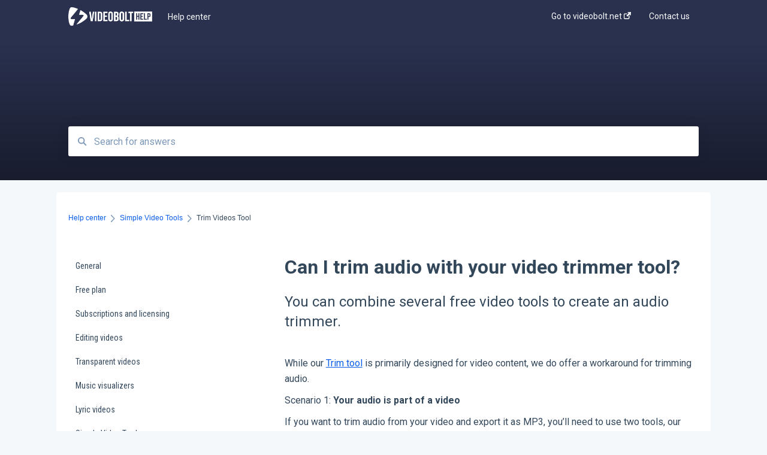

--- FILE ---
content_type: text/html; charset=UTF-8
request_url: https://support.videobolt.net/can-i-trim-audio-with-your-trim-tool
body_size: 8648
content:
<!doctype html><html lang="en"><head>
    
    <meta charset="utf-8">
    
    <title>
      Can I trim audio with your video trimmer tool?
    </title>
    
    <meta name="description" content="You can combine several free video tools to create an audio trimmer.">
    <meta name="viewport" content="width=device-width, initial-scale=1">

    
    <meta property="og:description" content="You can combine several free video tools to create an audio trimmer.">
    <meta property="og:title" content="Can I trim audio with your video trimmer tool?">
    <meta name="twitter:description" content="You can combine several free video tools to create an audio trimmer.">
    <meta name="twitter:title" content="Can I trim audio with your video trimmer tool?">

    

    
    <link rel="stylesheet" href="/hs/hsstatic/ContentIcons/static-1.198/fontawesome/5.0.10/css/fontawesome-all.min.css">
<style>
a.cta_button{-moz-box-sizing:content-box !important;-webkit-box-sizing:content-box !important;box-sizing:content-box !important;vertical-align:middle}.hs-breadcrumb-menu{list-style-type:none;margin:0px 0px 0px 0px;padding:0px 0px 0px 0px}.hs-breadcrumb-menu-item{float:left;padding:10px 0px 10px 10px}.hs-breadcrumb-menu-divider:before{content:'›';padding-left:10px}.hs-featured-image-link{border:0}.hs-featured-image{float:right;margin:0 0 20px 20px;max-width:50%}@media (max-width: 568px){.hs-featured-image{float:none;margin:0;width:100%;max-width:100%}}.hs-screen-reader-text{clip:rect(1px, 1px, 1px, 1px);height:1px;overflow:hidden;position:absolute !important;width:1px}
</style>

<style>
  @font-face {
    font-family: "Roboto";
    font-weight: 400;
    font-style: normal;
    font-display: swap;
    src: url("/_hcms/googlefonts/Roboto/regular.woff2") format("woff2"), url("/_hcms/googlefonts/Roboto/regular.woff") format("woff");
  }
  @font-face {
    font-family: "Roboto";
    font-weight: 700;
    font-style: normal;
    font-display: swap;
    src: url("/_hcms/googlefonts/Roboto/700.woff2") format("woff2"), url("/_hcms/googlefonts/Roboto/700.woff") format("woff");
  }
  @font-face {
    font-family: "Roboto Condensed";
    font-weight: 400;
    font-style: normal;
    font-display: swap;
    src: url("/_hcms/googlefonts/Roboto_Condensed/regular.woff2") format("woff2"), url("/_hcms/googlefonts/Roboto_Condensed/regular.woff") format("woff");
  }
  @font-face {
    font-family: "Roboto Condensed";
    font-weight: 700;
    font-style: normal;
    font-display: swap;
    src: url("/_hcms/googlefonts/Roboto_Condensed/700.woff2") format("woff2"), url("/_hcms/googlefonts/Roboto_Condensed/700.woff") format("woff");
  }
</style>

    

    
    <link rel="canonical" href="https://support.videobolt.net/can-i-trim-audio-with-your-trim-tool">


<meta property="og:url" content="https://support.videobolt.net/can-i-trim-audio-with-your-trim-tool">
<meta http-equiv="content-language" content="en">



    
      <link rel="shortcut icon" href="https://support.videobolt.net/hubfs/favicon%20(1).png">
    
    <link href="//7052064.fs1.hubspotusercontent-na1.net/hubfs/7052064/hub_generated/template_assets/DEFAULT_ASSET/1767723238666/template_main.css" rel="stylesheet">
    <link href="//7052064.fs1.hubspotusercontent-na1.net/hubfs/7052064/hub_generated/template_assets/DEFAULT_ASSET/1767723234639/template__support-form.min.css" rel="stylesheet">
    <script type="text/javascript" src="//7052064.fs1.hubspotusercontent-na1.net/hubfs/7052064/hub_generated/template_assets/DEFAULT_ASSET/1767723237081/template_kbdom.min.js"></script>
    <style type="text/css" data-preview-theme="true">
      .kb-article, .kb-search__suggestions__article-content, .kb-search-results__description {
        font-family: 'Roboto';
      }
      h1, h2, h3, h3 a, h4, h4 a, h5, h6, .kb__text-link, .kb__text-link-small, .kb-header, .kb-sticky-footer,
      .kb-search__suggestions__article-title, .kb-search-results__title,
      #hs_form_target_kb_support_form input.hs-button, #hs_form_target_kb_support_form label, input, select, textarea, #hs_form_target_kb_support_form .hs-field-desc, #hs_form_target_kb_support_form .hs-richtext p {
        font-family: 'Roboto';
      }
      a,
      .kb-search__suggestions__breadcrumb,
      .kb-header__nav .kbui-dropdown__link {
        color: #0a5dec;
      }
      .kb-header,
      .kb-header a,
      .kb-header button.kb-button--link {
        color: #fafbfc;
      }
      .kb-header svg * {
        fill: #fafbfc;
      }
      .kb-search-section {
        background-color: #2a314f;
      }
      .kb-search-section__title {
        color: #fafbfc;
      }
      .kb-search-section-with-image {
        background-image: url();
        background-size: auto;
        color: #ffffff;
        position: relative;
      }
      .kb-search-section-with-gradient {
        background-color: #000000;
        background-image: linear-gradient(180deg, #2a314f 25%, transparent 200%);
      }
      .kb-mobile-search-section {
        background-color: #ffffff;
      }
      .kb-search__suggestions a:hover,
      .kb-search__suggestions a:focus,
      .kb-category-menu li.active > a,
      .kb-category-menu li > a:hover {
        background-color: rgba(10, 93, 236, .1);
      }
      .kb-theme--cards .kb-category-menu li.active > a,
      .kb-theme--cards .kb-category-menu li > a:hover {
        background-color: transparent;
      }
      .kb-breadcrumbs > ol > li > span,
      .kb-breadcrumbs > ol > li > a > span,
      .kb-breadcrumbs > .kb-breadcrumbs__mobile-back a {
        font-family: helvetica;
      }
      .kb-breadcrumbs__arrow--left * {
        fill: #0a5dec
      }
      .kb-sidebar .kb-category-menu a,
      .kb-mobile-menu .kb-mobile-menu__current-page,
      .kb-mobile-menu ul > li > a {
        font-family: 'Roboto Condensed';
      }
      .kb-header__logo img {
        max-height: 32px;
      }
      .kb-footer__logo img {
        max-height: 32px;
      }
      /* SVG SUPPORT */
      .kb-header__logo img[src$=".svg"] {
        height: 32px;
      }
      .kb-footer__logo img[src$=".svg"] {
        height: 32px;
      }
      /* MOBILE STYLES */
      .kb-mobile-menu,
      .kb-mobile-search__bar {
        background-color: #ffffff;
      }
      .kb-mobile-menu a,
      .kb-mobile-menu__current-page,
      .kb-mobile-search__input,
      .kb-search--open .kb-mobile-search__input {
        color: #111111
      }
      .kb-mobile-search__input::-webkit-input-placeholder {
        color: #111111
      }
      .kb-mobile-search__input::-moz-placeholder {
        color: #111111
      }
      .kb-mobile-search__input:-ms-input-placeholder {
        color: #111111
      }
      .kb-mobile-search__input:-moz-placeholder {
        color: #111111
      }
      .kb-mobile-search__mag * {
        fill: #111111
      }
      .kb-mobile-menu__arrow *,
      .kb-mobile-search__close * {
        stroke: #111111
      }
      @media (max-width: 767px) {
        .kb-header__nav {
          background-color: #ffffff
        }
        .kb-header,
        .kb-header a {
          color: #111111;
        }
        .kb-header svg * {
          fill: #111111;
        }
        .kb-theme--content.kb-page--index .kb-header__nav-toggle svg *,
        .kb-theme--content.kb-page--index .kb-header__nav-close svg *,
        .kb-theme--tiles.kb-page--index .kb-header__nav-toggle svg *,
        .kb-theme--tiles.kb-page--index .kb-header__nav-close svg *,
        .kb-theme--minimal .kb-header__nav-toggle svg *,
        .kb-theme--minimal .kb-header__nav-close svg *,
        .kb-theme--cards .kb-header__nav-toggle svg *,
        .kb-theme--cards .kb-header__nav-close svg *,
        .kb-theme--default .kb-header__nav-toggle svg *,
        .kb-theme--default .kb-header__nav-close svg * {
          fill: #fafbfc;
        }
      }
    </style>
  <meta name="generator" content="HubSpot"></head>
  <body class="kb-theme--tiles ">
    <header>
      
      
  

  

  

  <div class="kb-header" data-preview-id="kb-header">
    <div class="kb-header-inner" id="kb-header">
      <div class="kb-header__logo">
        
          <a href="//support.videobolt.net/">
            <img src="https://support.videobolt.net/hs-fs/hubfs/VB%20help%20logo.png?height=120&amp;name=VB%20help%20logo.png" alt="company logo">
          </a>
        
      </div>
      <a class="kb-header__title" href="/">
        Help center
      </a>
      <nav id="kb-header__nav" class="kb-header__nav" role="navigation">
        <ul>
          
          
            
<li class="kb-header__company-website-link">
  <a href="https://www.videobolt.net" target="_blank" rel="noopener">
    Go to videobolt.net
    <svg width="12" height="12" xmlns="http://www.w3.org/2000/svg">
      <path d="M8.11 10.223V7.0472l1.308-1.3077v4.4835c0 .9323-.7628 1.6952-1.6953 1.6952H1.6952C.7628 11.9182 0 11.1553 0 10.223V4.1955C0 3.2628.7628 2.5 1.6952 2.5h4.4833L4.8707 3.8082H1.6952c-.2099 0-.3872.1771-.3872.3873v6.0275c0 .2098.1773.387.3872.387h6.0275c.21 0 .3873-.1772.3873-.387zM5.9428.4417L12.0137 0l-.442 6.0708L9.6368 4.136 6.0925 7.68 4.3333 5.9207l3.544-3.5442L5.9428.4417z" fill="#0a5dec" />
    </svg>
  </a>
</li>

          
          
            
  <li class="kb-header__support-form-link"><a href="/kb-tickets/new">Contact us</a></li>

          
          
          
        </ul>
      </nav>
      
      <div class="kb-header__nav-controls-container">
        <button id="kb-header__close-target" class="kb-header__nav-close" role="button" aria-label="Close main navigation menu" aria-controls="kb-header__nav kb-header__langs-nav">
          <span class="kb-icon close" aria-hidden="true">
            <svg width="16" height="17" xmlns="http://www.w3.org/2000/svg">
              <g fill="#2D3E50" fill-rule="nonzero">
                <path d="M15.07107 1.42893c.59587.59588.88893 1.23239.0505 2.07081L2.99975 15.62158c-.83842.83842-1.48089.5394-2.0708-.05051C.33305 14.97519.04 14.33868.87841 13.50026L13.00026 1.37842c.83842-.83842 1.48089-.5394 2.0708.05051z" />
                <path d="M15.07107 15.57107c-.59588.59587-1.23239.88893-2.07081.0505L.87842 3.49975C.04 2.66132.33902 2.01885.92893 1.42894 1.52481.83305 2.16132.54 2.99974 1.37841l12.12184 12.12184c.83842.83842.5394 1.48089-.05051 2.0708z" />
              </g>
            </svg>
          </span>
        </button>
        
        <button id="kb-header__main-nav-target" class="kb-header__nav-toggle" role="button" aria-label="Open main navigation menu" aria-controls="kb-header__nav">
          <span class="kb-icon menu">
            <svg width="25" height="17" xmlns="http://www.w3.org/2000/svg">
              <g fill="#2D3E50" fill-rule="nonzero">
                <path d="M24.56897 2.295c0 .85-.2931 1.513-1.72414 1.513H2.15517C.72414 3.808.43103 3.1365.43103 2.295c0-.85.2931-1.513 1.72414-1.513h20.68966c1.43103 0 1.72414.6715 1.72414 1.513zM24.56897 8.8315c0 .85-.2931 1.513-1.72414 1.513H2.15517c-1.43103 0-1.72414-.6715-1.72414-1.513 0-.85.2931-1.513 1.72414-1.513h20.68966c1.43103 0 1.72414.6715 1.72414 1.513zM24.56897 15.3595c0 .85-.2931 1.513-1.72414 1.513H2.15517c-1.43103 0-1.72414-.6715-1.72414-1.513 0-.85.2931-1.513 1.72414-1.513h20.68966c1.43103 0 1.72414.6715 1.72414 1.513z" />
              </g>
            </svg>
          </span>
        </button>
    </div>
    </div>
  </div>
  <!-- Mobile Menu -->
  <div class="kb-mobile-search-section">
    <div class="kb-mobile-header">
      <div class="kb-mobile-menu">
        <div class="kb-mobile-menu__current-page">
          
            
              
            
          
            
              
            
          
            
              
            
          
            
              
            
          
            
              
            
          
            
              
            
          
            
              
            
          
            
              
                
              
                
              
                
                Trim Videos Tool
                
              
                
              
                
              
                
              
                
              
                
              
                
              
                
              
                
              
                
              
                
              
                
              
                
              
            
          
            
              
            
          
            
              
            
          
            
              
            
          
            
              
            
          
          <svg class="kb-mobile-menu__arrow" width="12" height="7" xmlns="http://www.w3.org/2000/svg">
            <path d="M10.6817 1.6816l-4.5364 4-4.5364-3.9315" stroke="#00A38D" stroke-width="2" fill="none" fill-rule="evenodd" stroke-linecap="round" stroke-linejoin="round" />
          </svg>
        </div>
        <ul>
          
          <li>
            
            
            <a href="/general">
              General
            </a>
            <ul>
              
            </ul>
          </li>
          
          <li>
            
            
            <a href="/free-plan">
              Free plan
            </a>
            <ul>
              
            </ul>
          </li>
          
          <li>
            
            
            <a href="/subscriptions-and-licensing">
              Subscriptions and licensing
            </a>
            <ul>
              
            </ul>
          </li>
          
          <li>
            
            
            <a href="/editing-videos">
              Editing videos
            </a>
            <ul>
              
            </ul>
          </li>
          
          <li>
            
            
            <a href="/transparent-videos">
              Transparent videos
            </a>
            <ul>
              
            </ul>
          </li>
          
          <li>
            
            
            <a href="/music-visualizers">
              Music visualizers 
            </a>
            <ul>
              
            </ul>
          </li>
          
          <li>
            
            
            <a href="/lyric-videos">
              Lyric videos
            </a>
            <ul>
              
            </ul>
          </li>
          
          <li class="active open">
            
            
            <a href="/simple-video-tools">
              Simple Video Tools
            </a>
            <ul>
              
              
              
              <li>
                <a href="/simple-video-tools#general">
                  General
                </a>
              </li>
              
              
              
              <li>
                <a href="/simple-video-tools#merge-videos-tool">
                  Merge Videos Tool
                </a>
              </li>
              
              
              
              <li class="active">
                <a href="/simple-video-tools#trim-videos-tool">
                  Trim Videos Tool
                </a>
              </li>
              
              
              
              <li>
                <a href="/simple-video-tools#video-resizer">
                  Video Resizer
                </a>
              </li>
              
              
              
              <li>
                <a href="/simple-video-tools#video-cropper">
                  Video Cropper
                </a>
              </li>
              
              
              
              <li>
                <a href="/simple-video-tools#flip-video">
                  Flip video
                </a>
              </li>
              
              
              
              <li>
                <a href="/simple-video-tools#rotate-video">
                  Rotate Video
                </a>
              </li>
              
              
              
              <li>
                <a href="/simple-video-tools#change-video-speed">
                  Change video speed
                </a>
              </li>
              
              
              
              <li>
                <a href="/simple-video-tools#loop-video">
                  Loop video
                </a>
              </li>
              
              
              
              <li>
                <a href="/simple-video-tools#reverse-video">
                  Reverse video
                </a>
              </li>
              
              
              
              <li>
                <a href="/simple-video-tools#compress-video">
                  Compress Video
                </a>
              </li>
              
              
              
              <li>
                <a href="/simple-video-tools#gif-maker">
                  GIF Maker
                </a>
              </li>
              
              
              
              <li>
                <a href="/simple-video-tools#change-fps">
                  Change FPS
                </a>
              </li>
              
              
              
              <li>
                <a href="/simple-video-tools#convert-to-mp4">
                  Convert to MP4
                </a>
              </li>
              
              
              
              <li>
                <a href="/simple-video-tools#audio-video-tools">
                  Audio Video Tools
                </a>
              </li>
              
            </ul>
          </li>
          
          <li>
            
            
            <a href="/brand-kit">
              Brand Kit
            </a>
            <ul>
              
            </ul>
          </li>
          
          <li>
            
            
            <a href="/videobolt-companion">
              Videobolt Companion
            </a>
            <ul>
              
            </ul>
          </li>
          
          <li>
            
            
            <a href="/epidemic-sound">
              Epidemic Sound
            </a>
            <ul>
              
            </ul>
          </li>
          
          <li>
            
            
            <a href="/subscriptions-with-credits-legacy">
              Subscriptions with credits (legacy)
            </a>
            <ul>
              
            </ul>
          </li>
          
        </ul>
      </div>
      <div class="kb-mobile-search kb-search" kb-language-tag="en" kb-group-id="45639061456">
        <div class="kb-mobile-search__placeholder"></div>
        <div class="kb-mobile-search__box">
          <div class="kb-mobile-search__bar">
            <svg class="kb-mobile-search__mag" width="15" height="15" xmlns="http://www.w3.org/2000/svg">
              <path d="M14.02 12.672l-3.64-3.64a5.687 5.687 0 0 0 1.06-3.312A5.726 5.726 0 0 0 5.72 0 5.726 5.726 0 0 0 0 5.72a5.726 5.726 0 0 0 5.72 5.72 5.687 5.687 0 0 0 3.311-1.06l3.641 3.64a.95.95 0 0 0 1.348 0 .953.953 0 0 0 0-1.348zm-8.3-3.139a3.813 3.813 0 1 1 0-7.626 3.813 3.813 0 0 1 0 7.626z" fill="#4A4A4A" fill-rule="evenodd" />
            </svg>
            <form action="/kb-search-results">
              <input type="text" class="kb-mobile-search__input kb-search__input" name="term" autocomplete="off" placeholder="Search for answers">
              <input type="hidden" name="ref" value="84702580174">
            </form>
            <svg class="kb-mobile-search__close" width="14" height="14" xmlns="http://www.w3.org/2000/svg">
              <g stroke="#4A4A4A" stroke-width="2" fill="none" fill-rule="evenodd" stroke-linecap="round" stroke-linejoin="round">
                <path d="M1 12.314L12.314 1M12.314 12.314L1 1" />
              </g>
            </svg>
          </div>
          <ul class="kb-search__suggestions"></ul>
        </div>
      </div>
    </div>
  </div>

  <script>
    kbDom.whenReady(function() {
          // Mobile Nav Menu
          var mobileToggle = function() {
            var navMenuOpen = document.getElementById('kb-header__main-nav-target');
            var langNavOpen = document.getElementById('kb-header__langs-nav-target');
            var navClose = document.getElementById('kb-header__close-target');

            navMenuOpen.addEventListener('click',function() {
              document.body.classList.toggle('kb-header__main-nav-open');
            });

            if (langNavOpen) {
            langNavOpen.addEventListener('click',function() {
              document.body.classList.toggle('kb-header__lang-nav-open');
            });
            }

            navClose.addEventListener('click',function() {
              document.body.classList.remove('kb-header__main-nav-open');
              document.body.classList.remove('kb-header__lang-nav-open');
            });

          };
          window.addEventListener('click', mobileToggle);
          mobileToggle();

      kbDom.initDropdown(document.querySelector('[data-kbui-dropdown-contents="lang-switcher"]'))

      // Mobile Cat Menu
      document.querySelector('.kb-mobile-menu__current-page').addEventListener('click',function() {
        document.querySelector('.kb-mobile-header').classList.toggle('menu-open');
      });
      document.querySelector('.kb-mobile-search__mag').addEventListener('click',function() {
        document.querySelector('.kb-mobile-header').classList.toggle('search-open');
        if (document.querySelector('.kb-mobile-header').classList.contains('search-open')) {
          document.querySelector('.kb-mobile-search__input').focus();
        }
      });
      document.querySelector('.kb-mobile-search__close').addEventListener('click',function() {
        document.querySelector('.kb-mobile-header').classList.remove('search-open');
      });
    });
  </script>
      
<div class="kb-search-section kb-search-section--narrow   kb-search-section-with-gradient">
  <div class="kb-search-section__content content-container">
    <div class="kb-search" kb-language-tag="en" kb-group-id="45639061456">
      <div class="kb-search__placeholder"></div>
      <div class="kb-search__box">
        <div class="kb-search__bar">
          <svg class="kb-search__mag" width="15" height="15" xmlns="http://www.w3.org/2000/svg">
            <path d="M14.02 12.672l-3.64-3.64a5.687 5.687 0 0 0 1.06-3.312A5.726 5.726 0 0 0 5.72 0 5.726 5.726 0 0 0 0 5.72a5.726 5.726 0 0 0 5.72 5.72 5.687 5.687 0 0 0 3.311-1.06l3.641 3.64a.95.95 0 0 0 1.348 0 .953.953 0 0 0 0-1.348zm-8.3-3.139a3.813 3.813 0 1 1 0-7.626 3.813 3.813 0 0 1 0 7.626z" fill="#4A4A4A" fill-rule="evenodd" />
          </svg>
          <form action="/kb-search-results">
            <input type="text" class="kb-search__input" name="term" autocomplete="off" placeholder="Search for answers" required>
          </form>
          <svg class="kb-search__close" width="14" height="14" xmlns="http://www.w3.org/2000/svg">
            <g stroke="#4A4A4A" stroke-width="2" fill="none" fill-rule="evenodd" stroke-linecap="round" stroke-linejoin="round">
              <path d="M1 12.314L12.314 1M12.314 12.314L1 1" />
            </g>
          </svg>
        </div>
        <ul class="kb-search__suggestions"></ul>
      </div>
    </div>
  </div>
</div>
      
    </header>
    <main data-preview-id="kb-article-main">
      
<div class="content-container-outer">
  <div class="content-container">
    
<div class="kb-breadcrumbs">
  <div class="kb-breadcrumbs__mobile-back">
    <svg class="kb-breadcrumbs__arrow kb-breadcrumbs__arrow--left" width="7" height="12" xmlns="http://www.w3.org/2000/svg">
      <path d="M.055 5.7194c.018-.045.0518-.0835.0795-.125.0166-.0255.0322-.052.0489-.0775.007-.011.0116-.024.0216-.034L5.2426.2328c.2877-.3.7662-.3115 1.0685-.026a.7468.7468 0 0 1 .0262 1.0605L1.7954 6l4.5419 4.733a.7462.7462 0 0 1-.0262 1.0601.7563.7563 0 0 1-.5214.207.7568.7568 0 0 1-.547-.2325L.205 6.5174c-.01-.0105-.0146-.023-.0216-.0345-.0167-.025-.0323-.0515-.0489-.077-.0277-.0415-.0615-.08-.0796-.125-.0186-.0455-.0222-.0935-.0312-.141C.0147 6.0934 0 6.0474 0 5.9999c0-.047.0146-.093.0237-.1395.009-.0475.0126-.096.0312-.141" fill="#7C98B6" fill-rule="evenodd" />
    </svg>
    <a href="/">Back to home</a>
  </div>
  <ol itemscope itemtype="http://schema.org/BreadcrumbList">
    <li itemprop="itemListElement" itemscope itemtype="http://schema.org/ListItem">
      <a itemprop="item" href="/">
        <span itemprop="name">Help center</span>
      </a>
      <meta itemprop="position" content="1">
    </li>
    
      
        
      
        
      
        
      
        
      
        
      
        
      
        
      
        
          <svg class="kb-breadcrumbs__arrow kb-breadcrumbs__arrow--right" width="7" height="12" xmlns="http://www.w3.org/2000/svg">
            <path d="M6.4905 5.7194c-.018-.045-.0518-.0835-.0795-.125-.0167-.0255-.0323-.052-.049-.0775-.007-.011-.0115-.024-.0216-.034L1.3028.2328c-.2876-.3-.7662-.3115-1.0684-.026a.7468.7468 0 0 0-.0262 1.0605L4.75 6l-4.542 4.733a.7462.7462 0 0 0 .0263 1.0601.7563.7563 0 0 0 .5213.207.7568.7568 0 0 0 .5471-.2325l5.0376-5.2501c.0101-.0105.0146-.023.0217-.0345.0166-.025.0322-.0515.0489-.077.0277-.0415.0614-.08.0795-.125.0187-.0455.0222-.0935.0313-.141.009-.0465.0237-.0925.0237-.14 0-.047-.0147-.093-.0237-.1395-.009-.0475-.0126-.096-.0313-.141" fill="#7C98B6" fill-rule="evenodd" />
          </svg>
          <li itemprop="itemListElement" itemscope itemtype="http://schema.org/ListItem">
            
              
              
              <a itemprop="item" href="/simple-video-tools">
                  <span itemprop="name">Simple Video Tools</span>
              </a>
            
            <meta itemprop="position" content="2">
          </li>
          
            
              
            
              
            
              
                <svg class="kb-breadcrumbs__arrow kb-breadcrumbs__arrow--right" width="7" height="12" xmlns="http://www.w3.org/2000/svg">
                  <path d="M6.4905 5.7194c-.018-.045-.0518-.0835-.0795-.125-.0167-.0255-.0323-.052-.049-.0775-.007-.011-.0115-.024-.0216-.034L1.3028.2328c-.2876-.3-.7662-.3115-1.0684-.026a.7468.7468 0 0 0-.0262 1.0605L4.75 6l-4.542 4.733a.7462.7462 0 0 0 .0263 1.0601.7563.7563 0 0 0 .5213.207.7568.7568 0 0 0 .5471-.2325l5.0376-5.2501c.0101-.0105.0146-.023.0217-.0345.0166-.025.0322-.0515.0489-.077.0277-.0415.0614-.08.0795-.125.0187-.0455.0222-.0935.0313-.141.009-.0465.0237-.0925.0237-.14 0-.047-.0147-.093-.0237-.1395-.009-.0475-.0126-.096-.0313-.141" fill="#7C98B6" fill-rule="evenodd" />
                </svg>
                <li itemprop="itemListElement" itemscope itemtype="http://schema.org/ListItem">
                  <span itemprop="name">Trim Videos Tool</span>
                  <meta itemprop="position" content="3">
                </li>
              
            
              
            
              
            
              
            
              
            
              
            
              
            
              
            
              
            
              
            
              
            
              
            
              
            
          
        
      
        
      
        
      
        
      
        
      
    
  </ol>
</div>
    <div class="main-body">
      <div class="kb-sidebar">
        
<div class="kb-category-menu">
  <ul>
    
    <li>
        
        
      <a href="/general">
        <div class="kb-category-menu-option" data-id="46664850410">
          <span class="kb-category-menu-option__color-bar" style="background-color: #0a5dec;"></span>
          General
        </div>
        
      </a>
      <ul>
        
      </ul>
    </li>
    
    <li>
        
        
      <a href="/free-plan">
        <div class="kb-category-menu-option" data-id="46666154738">
          <span class="kb-category-menu-option__color-bar" style="background-color: #0a5dec;"></span>
          Free plan
        </div>
        
      </a>
      <ul>
        
      </ul>
    </li>
    
    <li>
        
        
      <a href="/subscriptions-and-licensing">
        <div class="kb-category-menu-option" data-id="47426475985">
          <span class="kb-category-menu-option__color-bar" style="background-color: #0a5dec;"></span>
          Subscriptions and licensing
        </div>
        
      </a>
      <ul>
        
      </ul>
    </li>
    
    <li>
        
        
      <a href="/editing-videos">
        <div class="kb-category-menu-option" data-id="47423666131">
          <span class="kb-category-menu-option__color-bar" style="background-color: #0a5dec;"></span>
          Editing videos
        </div>
        
      </a>
      <ul>
        
      </ul>
    </li>
    
    <li>
        
        
      <a href="/transparent-videos">
        <div class="kb-category-menu-option" data-id="59679815921">
          <span class="kb-category-menu-option__color-bar" style="background-color: #0a5dec;"></span>
          Transparent videos
        </div>
        
      </a>
      <ul>
        
      </ul>
    </li>
    
    <li>
        
        
      <a href="/music-visualizers">
        <div class="kb-category-menu-option" data-id="47425520573">
          <span class="kb-category-menu-option__color-bar" style="background-color: #0a5dec;"></span>
          Music visualizers 
        </div>
        
      </a>
      <ul>
        
      </ul>
    </li>
    
    <li>
        
        
      <a href="/lyric-videos">
        <div class="kb-category-menu-option" data-id="48591941879">
          <span class="kb-category-menu-option__color-bar" style="background-color: #0a5dec;"></span>
          Lyric videos
        </div>
        
      </a>
      <ul>
        
      </ul>
    </li>
    
    <li class="open">
        
        
      <a href="/simple-video-tools">
        <div class="kb-category-menu-option" data-id="81954014686">
          <span class="kb-category-menu-option__color-bar" style="background-color: #0a5dec;"></span>
          Simple Video Tools
        </div>
        
        <div>
          <svg width="12" height="7" xmlns="http://www.w3.org/2000/svg">
            <path d="M10.6817 1.6816l-4.5364 4-4.5364-3.9315" stroke="#0a5dec" stroke-width="2" fill="none" fill-rule="evenodd" stroke-linecap="round" stroke-linejoin="round" />
          </svg>
        </div>
        
      </a>
      <ul>
        
        <li data-id="84318601938">
          
          
          <a href="/simple-video-tools#general">
            <span class="kb-category-menu-option__color-bar" style="background-color: #0a5dec;"></span>
            General
          </a>
        </li>
        
        <li data-id="84318602462">
          
          
          <a href="/simple-video-tools#merge-videos-tool">
            <span class="kb-category-menu-option__color-bar" style="background-color: #0a5dec;"></span>
            Merge Videos Tool
          </a>
        </li>
        
        <li class="active" data-id="84702460654">
          
          
          <a href="/simple-video-tools#trim-videos-tool">
            <span class="kb-category-menu-option__color-bar" style="background-color: #0a5dec;"></span>
            Trim Videos Tool
          </a>
        </li>
        
        <li data-id="85229520828">
          
          
          <a href="/simple-video-tools#video-resizer">
            <span class="kb-category-menu-option__color-bar" style="background-color: #0a5dec;"></span>
            Video Resizer
          </a>
        </li>
        
        <li data-id="85231245785">
          
          
          <a href="/simple-video-tools#video-cropper">
            <span class="kb-category-menu-option__color-bar" style="background-color: #0a5dec;"></span>
            Video Cropper
          </a>
        </li>
        
        <li data-id="85423016944">
          
          
          <a href="/simple-video-tools#flip-video">
            <span class="kb-category-menu-option__color-bar" style="background-color: #0a5dec;"></span>
            Flip video
          </a>
        </li>
        
        <li data-id="87264785110">
          
          
          <a href="/simple-video-tools#rotate-video">
            <span class="kb-category-menu-option__color-bar" style="background-color: #0a5dec;"></span>
            Rotate Video
          </a>
        </li>
        
        <li data-id="87265939928">
          
          
          <a href="/simple-video-tools#change-video-speed">
            <span class="kb-category-menu-option__color-bar" style="background-color: #0a5dec;"></span>
            Change video speed
          </a>
        </li>
        
        <li data-id="87265939937">
          
          
          <a href="/simple-video-tools#loop-video">
            <span class="kb-category-menu-option__color-bar" style="background-color: #0a5dec;"></span>
            Loop video
          </a>
        </li>
        
        <li data-id="87265943013">
          
          
          <a href="/simple-video-tools#reverse-video">
            <span class="kb-category-menu-option__color-bar" style="background-color: #0a5dec;"></span>
            Reverse video
          </a>
        </li>
        
        <li data-id="87265940168">
          
          
          <a href="/simple-video-tools#compress-video">
            <span class="kb-category-menu-option__color-bar" style="background-color: #0a5dec;"></span>
            Compress Video
          </a>
        </li>
        
        <li data-id="87295826642">
          
          
          <a href="/simple-video-tools#gif-maker">
            <span class="kb-category-menu-option__color-bar" style="background-color: #0a5dec;"></span>
            GIF Maker
          </a>
        </li>
        
        <li data-id="88418252223">
          
          
          <a href="/simple-video-tools#change-fps">
            <span class="kb-category-menu-option__color-bar" style="background-color: #0a5dec;"></span>
            Change FPS
          </a>
        </li>
        
        <li data-id="88951029722">
          
          
          <a href="/simple-video-tools#convert-to-mp4">
            <span class="kb-category-menu-option__color-bar" style="background-color: #0a5dec;"></span>
            Convert to MP4
          </a>
        </li>
        
        <li data-id="88954465756">
          
          
          <a href="/simple-video-tools#audio-video-tools">
            <span class="kb-category-menu-option__color-bar" style="background-color: #0a5dec;"></span>
            Audio Video Tools
          </a>
        </li>
        
      </ul>
    </li>
    
    <li>
        
        
      <a href="/brand-kit">
        <div class="kb-category-menu-option" data-id="72033098202">
          <span class="kb-category-menu-option__color-bar" style="background-color: #0a5dec;"></span>
          Brand Kit
        </div>
        
      </a>
      <ul>
        
      </ul>
    </li>
    
    <li>
        
        
      <a href="/videobolt-companion">
        <div class="kb-category-menu-option" data-id="72031533801">
          <span class="kb-category-menu-option__color-bar" style="background-color: #0a5dec;"></span>
          Videobolt Companion
        </div>
        
      </a>
      <ul>
        
      </ul>
    </li>
    
    <li>
        
        
      <a href="/epidemic-sound">
        <div class="kb-category-menu-option" data-id="72033098218">
          <span class="kb-category-menu-option__color-bar" style="background-color: #0a5dec;"></span>
          Epidemic Sound
        </div>
        
      </a>
      <ul>
        
      </ul>
    </li>
    
    <li>
        
        
      <a href="/subscriptions-with-credits-legacy">
        <div class="kb-category-menu-option" data-id="59678607578">
          <span class="kb-category-menu-option__color-bar" style="background-color: #0a5dec;"></span>
          Subscriptions with credits (legacy)
        </div>
        
      </a>
      <ul>
        
      </ul>
    </li>
    
  </ul>
</div>

<script>
  kbDom.whenReady(function() {
    document.querySelectorAll('.kb-category-menu svg').forEach(function(el) {
      el.addEventListener('click', function(e) {
        e.preventDefault();
        var li = kbDom.closest('li', this);
        if (li) {
          li.classList.toggle('open');
        }
      });
    })
  })
</script>
      </div>
      <div class="kb-content">
        



<div class="kb-article tinymce-content">
  <h1><span id="hs_cos_wrapper_name" class="hs_cos_wrapper hs_cos_wrapper_meta_field hs_cos_wrapper_type_text" style="" data-hs-cos-general-type="meta_field" data-hs-cos-type="text">Can I trim audio with your video trimmer tool?</span></h1>
  
    <h2>You can combine several free video tools to create an audio trimmer.</h2>
   <p>While our <a href="https://videobolt.net/simple-video-tools/trim" rel="noopener">Trim tool</a> is primarily designed for video content, we do offer a workaround for trimming audio.</p>
<p>Scenario 1: <strong>Your audio is part of a video</strong></p>
<p>If you want to trim audio from your video and export it as MP3, you’ll need to use two tools, our video <a href="https://videobolt.net/simple-video-tools/trim" rel="noopener">Trimmer</a>, and the <a href="https://videobolt.net/simple-video-tools/extract-audio" rel="noopener">Extract Audio</a> tool.</p>
<p>Start by using our <strong>Video Trimmer</strong> tool to trim your video to the desired length. This allows you to select the precise portion of your video that includes the audio you want to retain</p>
<p>Once you've trimmed your video, use our Extract Audio tool to export the audio from your video clip. This tool allows you to extract the audio separately, providing you with the trimmed audio file.</p>
<p>Scenario 2: <strong>You only have an audio file</strong></p>
<p>To trim audio without a video, you can use a placeholder video file as a base. This placeholder video can contain visual content and sound, or not. It will serve as a container for your audio. Now you can utilize our <a href="https://videobolt.net/simple-video-tools/add-audio" rel="noopener"><strong>Add Audio</strong></a> tool to merge your audio with the placeholder video.&nbsp;</p>
<p>Use the <strong><a href="https://videobolt.net/simple-video-tools/trim" rel="noopener">Trim tool</a> </strong>to cut out pieces of audio you want to remove.</p>
<p>Then the last step remains the same — just use our <a href="https://videobolt.net/simple-video-tools/extract-audio" rel="noopener"><strong>Extract Audio</strong></a> tool to export the audio from your video clip.</p>
</div>

<script>
  kbDom.whenReady(function() {
    var smoothScroll = new smoothAnchorsScrolling();

    var articleSmoothScrolling = function() {
      function scrollToAnchor(state) {
        const anchorId = (state && state.anchorId) || null;
        if (!anchorId) {
          return;
        }
        var anchor = document.querySelector(
          '[id="' + anchorId.substring(1) + '"][data-hs-anchor="true"]'
        );
        smoothScroll.scrollTo(anchor);
      }

      document
        .querySelectorAll('a[href^="#"][rel*="noopener"]')
        .forEach(function(link) {
          // Adding the handler to the click event on each anchor link
          link.addEventListener('click', function(e) {
            e.preventDefault();
            var node = e.currentTarget;
            var targetAnchorId = decodeURI(node.hash);
            var state = { anchorId: targetAnchorId };

            scrollToAnchor(state);
            history.pushState(state, null, node.href);
          });
        });

      window.addEventListener('popstate', function(e) {
        if (e.state !== undefined) {
          scrollToAnchor(e.state);
        }
      });

      (function() {
        var targetAnchorId = decodeURI(window.location.hash);
        var initialState = {
          anchorId: targetAnchorId,
        };
        if (targetAnchorId) {
          setTimeout(function() {
            scrollToAnchor(initialState);
          }, 1);
        }
        history.pushState(initialState, null, '');
      })();
    };

    window.addEventListener('load', function(e) {
      articleSmoothScrolling();
    });
  });
</script>
        <div id="ka-feedback-form-container" portal-id="25336770" article-id="84702580174" knowledge-base-id="45639061456" article-language-tag="en" ungated-for-multi-language="true" enviro="prod" feedback-hubapi-domain="feedback-eu1.hubapi.com" js-feedback-domain="js-eu1.hubspotfeedback.com">
  <div id="ka-feedback-form"></div>
  <link rel="stylesheet" href="https://js-eu1.hubspotfeedback.com/feedbackknowledge.css">
  <script type="text/javascript" src="https://js-eu1.hubspotfeedback.com/feedbackknowledge.js"></script>
</div>
        

<div id="kb-related-articles-container" portal-id="25336770" knowledge-base-id="45639061456" article-id="84702580174" article-language="en" heading="Related articles" enviro="prod" public-hubapi-domain="public-eu1.hubapi.com">
  
    <div id="kb-related-articles"></div>
    <link rel="stylesheet" href="https://js-eu1.hubspotfeedback.com/relatedarticles.css">
    <script type="text/javascript" src="https://js-eu1.hubspotfeedback.com/relatedarticles.js"></script>
  
</div>
      </div>
    </div>
  </div>
</div>

    </main>
    <footer>
      





 


  






  


<div class="kb-sticky-footer" data-preview-id="kb-footer">
  <div class="kb-footer">
    
      <div class="kb-footer__center-aligned-content">
        
          <div class="kb-footer__logo">
            
              <a href="//support.videobolt.net/">
                <img src="https://support.videobolt.net/hs-fs/hubfs/Asset%206.png?height=120&amp;name=Asset%206.png" alt="company logo">
              </a>
            
          </div>
        
        
          <div class="kb-footer__title">Help center</div>
        
        
          <div class="kb-footer__social">
            <ul>
              
              <li><a href="https://instagram.com/videoboltnet" class="instagram" target="_blank" rel="noopener">
  
  <img src="https://static.hsstatic.net/TemplateAssets/static-1.329/img/hs_default_template_images/modules/Follow+Me+-+Email/instagram_circle_black.png" alt="instagram_social_link_icon_alt_text">
</a></li>
              
              <li><a href="https://facebook.com/videoboltnet" class="facebook" target="_blank" rel="noopener">
  
  <img src="https://static.hsstatic.net/TemplateAssets/static-1.329/img/hs_default_template_images/modules/Follow+Me+-+Email/facebook_circle_black.png" alt="facebook_social_link_icon_alt_text">
</a></li>
              
              <li><a href="https://twitter.com/videoboltnet" class="twitter" target="_blank" rel="noopener">
  
  <img src="https://static.hsstatic.net/TemplateAssets/static-1.329/img/hs_default_template_images/modules/Follow+Me+-+Email/twitter_circle_black.png" alt="twitter_social_link_icon_alt_text">
</a></li>
              
              <li><a href="https://www.youtube.com/channel/UCC9JrEdn7H_bMABaj5gCkEQ" class="youtube" target="_blank" rel="noopener">
  
  <img src="https://static.hsstatic.net/TemplateAssets/static-1.329/img/hs_default_template_images/modules/Follow+Me+-+Email/youtube_circle_black.png" alt="youtube_social_link_icon_alt_text">
</a></li>
              
              <li><a href="https://www.linkedin.com/company/videobolt" class="linkedin" target="_blank" rel="noopener">
  
  <img src="https://static.hsstatic.net/TemplateAssets/static-1.329/img/hs_default_template_images/modules/Follow+Me+-+Email/linkedin_circle_black.png" alt="linkedin_social_link_icon_alt_text">
</a></li>
              
            </ul>
          </div>
        
      </div>
    
    
      <div class="kb-footer__links-container">
        <ul class="kb-footer__links columns__two">
          
            
<li class="kb-footer__company-website-link">
  <a href="https://www.videobolt.net" target="_blank" rel="noopener">
    Go to videobolt.net
    <svg width="12" height="12" xmlns="http://www.w3.org/2000/svg">
      <path d="M8.11 10.223V7.0472l1.308-1.3077v4.4835c0 .9323-.7628 1.6952-1.6953 1.6952H1.6952C.7628 11.9182 0 11.1553 0 10.223V4.1955C0 3.2628.7628 2.5 1.6952 2.5h4.4833L4.8707 3.8082H1.6952c-.2099 0-.3872.1771-.3872.3873v6.0275c0 .2098.1773.387.3872.387h6.0275c.21 0 .3873-.1772.3873-.387zM5.9428.4417L12.0137 0l-.442 6.0708L9.6368 4.136 6.0925 7.68 4.3333 5.9207l3.544-3.5442L5.9428.4417z" fill="#0a5dec" />
    </svg>
  </a>
</li>

          
            
  <li class="kb-footer__support-form-link"><a href="/kb-tickets/new">Contact us</a></li>

          
        </ul>
      </div>
    
  </div>
</div>
    </footer>
    
<!-- HubSpot performance collection script -->
<script defer src="/hs/hsstatic/content-cwv-embed/static-1.1293/embed.js"></script>

<!-- Start of HubSpot Analytics Code -->
<script type="text/javascript">
var _hsq = _hsq || [];
_hsq.push(["setContentType", "knowledge-article"]);
_hsq.push(["setCanonicalUrl", "https:\/\/support.videobolt.net\/can-i-trim-audio-with-your-trim-tool"]);
_hsq.push(["setPageId", "84702580174"]);
_hsq.push(["setContentMetadata", {
    "contentPageId": 84702580174,
    "legacyPageId": "84702580174",
    "contentFolderId": null,
    "contentGroupId": 45639061456,
    "abTestId": null,
    "languageVariantId": 84702580174,
    "languageCode": "en",
    
    
}]);
</script>

<script type="text/javascript" id="hs-script-loader" async defer src="/hs/scriptloader/25336770.js"></script>
<!-- End of HubSpot Analytics Code -->


<script type="text/javascript">
var hsVars = {
    render_id: "02ded964-24de-4a00-83ff-ba23cf9d8625",
    ticks: 1767756732207,
    page_id: 84702580174,
    
    content_group_id: 45639061456,
    portal_id: 25336770,
    app_hs_base_url: "https://app-eu1.hubspot.com",
    cp_hs_base_url: "https://cp-eu1.hubspot.com",
    language: "en",
    analytics_page_type: "knowledge-article",
    scp_content_type: "",
    
    analytics_page_id: "84702580174",
    category_id: 6,
    folder_id: 0,
    is_hubspot_user: false
}
</script>


<script defer src="/hs/hsstatic/HubspotToolsMenu/static-1.432/js/index.js"></script>




    <script type="text/javascript" src="//7052064.fs1.hubspotusercontent-na1.net/hubfs/7052064/hub_generated/template_assets/DEFAULT_ASSET/1767723237965/template_purify.min.js"></script>
    <script type="text/javascript" src="//7052064.fs1.hubspotusercontent-na1.net/hubfs/7052064/hub_generated/template_assets/DEFAULT_ASSET/1767723236021/template_kb-search.min.js"></script>
    <script type="text/javascript" src="//7052064.fs1.hubspotusercontent-na1.net/hubfs/7052064/hub_generated/template_assets/DEFAULT_ASSET/1767723241963/template_sticky-header.min.js"></script>
    <script type="text/javascript" src="//7052064.fs1.hubspotusercontent-na1.net/hubfs/7052064/hub_generated/template_assets/DEFAULT_ASSET/1767723241044/template_smooth-anchors-scrolling.min.js"></script>
  
</body></html>